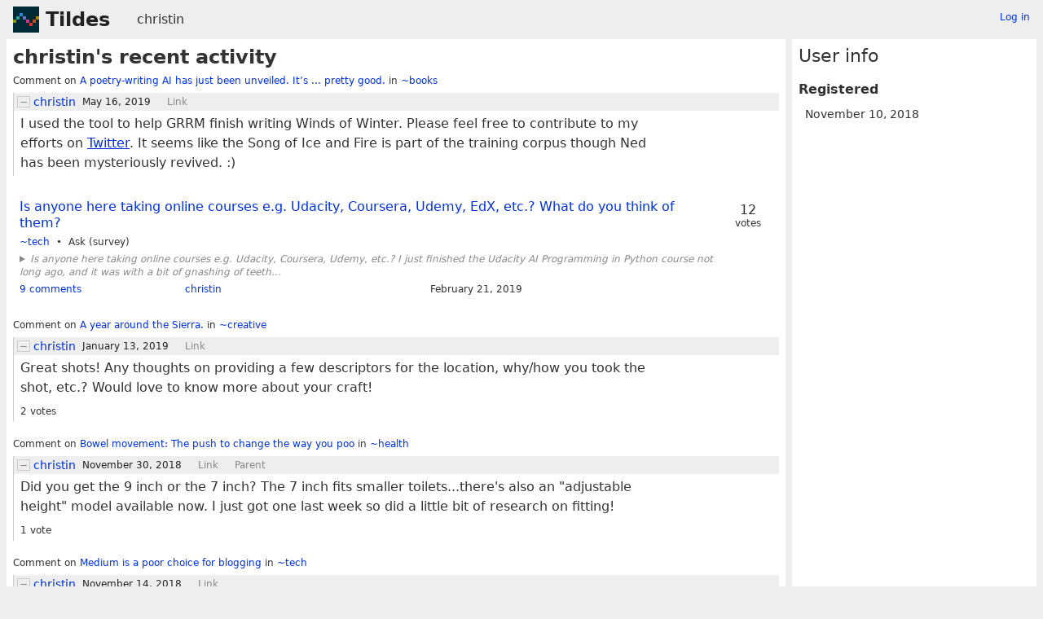

--- FILE ---
content_type: text/html; charset=UTF-8
request_url: https://tildes.net/user/christin
body_size: 6263
content:




<!DOCTYPE html>
<html lang="en">
<head>
  <meta charset="UTF-8">
  <meta name="viewport" content="width=device-width, initial-scale=1">
  <meta name="intercoolerjs:use-data-prefix" content="true">
  <meta name="csrftoken" content="3067c7c1b651915d04b64984e3ebb10d73bcbfc2327a5f50b690cd4129ed4664">

  <meta property="og:image" content="https://tildes.net/images/tildes-logo-144x144.png">
  <meta property="og:site_name" content="Tildes">
  <meta property="og:type" content="website">
  <meta property="og:title" content="User: christin">
  <meta property="og:description" content="Tildes: a non-profit community site">


  <link rel="stylesheet" href="/css/tildes.css?43f99342">
  <link rel="stylesheet" href="/css/site-icons.css?4d33b619">

  <link rel="icon" type="image/png" href="/favicon-16x16.png" sizes="16x16">
  <link rel="icon" type="image/png" href="/favicon-32x32.png" sizes="32x32">
  <link rel="apple-touch-icon" sizes="180x180" href="/apple-touch-icon.png">
  <link rel="manifest" href="/manifest.json">
  <link rel="mask-icon" href="/safari-pinned-tab.svg" color="#002b36">
  <meta name="apple-mobile-web-app-title" content="Tildes">
  <meta name="application-name" content="Tildes">
  <meta name="msapplication-TileColor" content="#002b36">


  <title>User: christin - Tildes</title>

</head>

  <body class="theme-white">

<header id="site-header" data-js-hide-sidebar-if-open>
  <a class="site-header-logo" href="/">Tildes</a>
  <button
    class="btn btn-sm btn-link site-header-sidebar-button
    "
    data-js-sidebar-toggle
  >Sidebar</button>

  <div class="site-header-context"><a href="/user/christin">christin</a>
</div>

    <div class="logged-in-user-info">
      <a class="text-small link-no-visited-color"
          href="/login?from_url=%2Fuser%2Fchristin"
      >Log in</a>
  </div>

</header>

<main class="" data-js-hide-sidebar-if-open>


  <h1 class="heading-main">    christin's recent activity
</h1>




    <ol class="post-listing">
      <li>
        <h2 class="heading-post-listing">Comment on <a href="/~books/dfq/a_poetry_writing_ai_has_just_been_unveiled_its_pretty_good">
            A poetry-writing AI has just been unveiled. It’s ... pretty good.
        </a> in <a
    href="/~books"
    class="link-group"
  >~books</a></h2>
              <article id="comment-38oe"
      class="comment"
      data-comment-id36="38oe"
      data-comment-replies="0"


    >
        <div class="comment-itself">
    <header class="comment-header">
      <button class="btn btn-light btn-comment-collapse" data-js-comment-collapse-button>
        <span class="btn-comment-collapse-label"></span>
      </button>


            <a
      href="/user/christin"
      class="link-user"
    >christin</a>



        <div class="comment-time-info">
          <time
  class="time-responsive comment-posted-time"
  datetime="2019-05-16T05:33:53Z"
  title="2019-05-16 05:33:53 UTC"
  data-abbreviated="May 16, 2019"
><span class="time-responsive-full">May 16, 2019</span></time>

        </div>

      <a class="comment-nav-link" href="/~books/dfq/a_poetry_writing_ai_has_just_been_unveiled_its_pretty_good#comment-38oe">Link</a>

        <div class="comment-excerpt">I used the tool to help GRRM finish writing Winds of Winter. Please feel free to contribute to my efforts on Twitter. It seems like the Song of Ice and Fire is part of the training corpus though...</div>
    </header>




      <div class="comment-text"
      >

        <p>I used the tool to help GRRM finish writing Winds of Winter. Please feel free to contribute to my efforts on <a href="https://twitter.com/Christintweets/status/1128895582368436224">Twitter</a>. It seems like the Song of Ice and Fire is part of the training corpus though Ned has been mysteriously revived. :)</p>

      </div>

      <menu class="btn-post">








      </menu>
      <div class="post-action-settings"></div>
  </div>


      <ol class="comment-tree comment-tree-replies">
      </ol>
    </article>


      </li>
      <li>
          <article id="topic-aps"
    class="topic topic-with-excerpt"
    data-topic-posted-by="christin"
  >
    <header>
      <h1 class="topic-title">
          <a
            href="/~tech/aps/is_anyone_here_taking_online_courses_e_g_udacity_coursera_udemy_edx_etc_what_do_you_think_of_them"
          >Is anyone here taking online courses e.g. Udacity, Coursera, Udemy, EdX, etc.? What do you think of them?</a>
      </h1>
    </header>

    <div class="topic-metadata">
        <span class="topic-group"><a
    href="/~tech"
    class="link-group"
  >~tech</a></span>


      <span class="topic-content-type">Ask (survey)</span>


    </div>

      
    <details class="topic-text-excerpt"
    >
      <summary><span>Is anyone here taking online courses e.g. Udacity, Coursera, Udemy, etc.? I just finished the Udacity AI Programming in Python course not long ago, and it was with a bit of gnashing of teeth...</span></summary>
      <p>Is anyone here taking online courses e.g. Udacity, Coursera, Udemy, etc.? I just finished the Udacity AI Programming in Python course not long ago, and it was with a bit of gnashing of teeth towards the end. :[ The funny thing is, it wasn't (just) because it was technically challenging, but mostly learning-related anxiety and procrastination.</p>
<p>I'm curious about what others in the Tildes community are learning via massive open online courses (MOOCs), and what you think about them.</p>
<ul>
<li>How have online courses helped your career/personal goals (or did not meet expectations)?</li>
<li>What do you think can be done better by these course providers or other entities?</li>
</ul>
<p>In a meta-sort of way, I'm building a platform called <a href="https://mindsmatch.co/">MindsMatch</a> help other learners finish their online courses faster. We are looking for users to alpha-test if you are interested!</p>

    </details>


    <footer class="topic-info">
      <div class="topic-info-comments">
        <a
          href="/~tech/aps/is_anyone_here_taking_online_courses_e_g_udacity_coursera_udemy_edx_etc_what_do_you_think_of_them"

        >
          <span>9 comments</span>

        </a>
      </div>

          <div class="topic-info-source">
                <a
      href="/user/christin"
      class="link-user"
    >christin</a>

          </div>

      <div><time
  class="time-responsive"
  datetime="2019-02-21T19:12:01Z"
  title="2019-02-21 19:12:01 UTC"
  data-abbreviated="Feb 21, 2019"
><span class="time-responsive-full">February 21, 2019</span></time></div>
    </footer>

        <div class="topic-voting">

    <span class="topic-voting-votes">12</span>
    <span class="topic-voting-label">
    votes
    </span>

    </div>


      <div class="post-action-settings"></div>

  </article>

      </li>
      <li>
        <h2 class="heading-post-listing">Comment on <a href="/~creative/9o4/a_year_around_the_sierra">
            A year around the Sierra.
        </a> in <a
    href="/~creative"
    class="link-group"
  >~creative</a></h2>
              <article id="comment-2g1r"
      class="comment"
      data-comment-id36="2g1r"
      data-comment-replies="0"


    >
        <div class="comment-itself">
    <header class="comment-header">
      <button class="btn btn-light btn-comment-collapse" data-js-comment-collapse-button>
        <span class="btn-comment-collapse-label"></span>
      </button>


            <a
      href="/user/christin"
      class="link-user"
    >christin</a>



        <div class="comment-time-info">
          <time
  class="time-responsive comment-posted-time"
  datetime="2019-01-13T05:07:35Z"
  title="2019-01-13 05:07:35 UTC"
  data-abbreviated="Jan 13, 2019"
><span class="time-responsive-full">January 13, 2019</span></time>

        </div>

      <a class="comment-nav-link" href="/~creative/9o4/a_year_around_the_sierra#comment-2g1r">Link</a>

        <div class="comment-excerpt">Great shots! Any thoughts on providing a few descriptors for the location, why/how you took the shot, etc.? Would love to know more about your craft!</div>
    </header>




      <div class="comment-text"
      >

        <p>Great shots! Any thoughts on providing a few descriptors for the location, why/how you took the shot, etc.? Would love to know more about your craft!</p>

      </div>

      <menu class="btn-post">
          <div class="comment-votes">2 votes</div>








      </menu>
      <div class="post-action-settings"></div>
  </div>


      <ol class="comment-tree comment-tree-replies">
      </ol>
    </article>


      </li>
      <li>
        <h2 class="heading-post-listing">Comment on <a href="/~health/8uz/bowel_movement_the_push_to_change_the_way_you_poo">
            Bowel movement: The push to change the way you poo
        </a> in <a
    href="/~health"
    class="link-group"
  >~health</a></h2>
              <article id="comment-2asv"
      class="comment"
      data-comment-id36="2asv"
      data-comment-replies="0"


    >
        <div class="comment-itself">
    <header class="comment-header">
      <button class="btn btn-light btn-comment-collapse" data-js-comment-collapse-button>
        <span class="btn-comment-collapse-label"></span>
      </button>


            <a
      href="/user/christin"
      class="link-user"
    >christin</a>



        <div class="comment-time-info">
          <time
  class="time-responsive comment-posted-time"
  datetime="2018-11-30T17:51:53Z"
  title="2018-11-30 17:51:53 UTC"
  data-abbreviated="Nov 30, 2018"
><span class="time-responsive-full">November 30, 2018</span></time>

        </div>

      <a class="comment-nav-link" href="/~health/8uz/bowel_movement_the_push_to_change_the_way_you_poo#comment-2asv">Link</a>
        <a class="comment-nav-link"
          href="/~health/8uz/bowel_movement_the_push_to_change_the_way_you_poo#comment-2arm"
        >Parent</a>

        <div class="comment-excerpt">Did you get the 9 inch or the 7 inch? The 7 inch fits smaller toilets...there&#39;s also an &#34;adjustable height&#34; model available now. I just got one last week so did a little bit of research on fitting!</div>
    </header>




      <div class="comment-text"
      >

        <p>Did you get the 9 inch or the 7 inch? The 7 inch fits smaller toilets...there's also an "adjustable height" model available now. I just got one last week so did a little bit of research on fitting!</p>

      </div>

      <menu class="btn-post">
          <div class="comment-votes">1 vote</div>








      </menu>
      <div class="post-action-settings"></div>
  </div>


      <ol class="comment-tree comment-tree-replies">
      </ol>
    </article>


      </li>
      <li>
        <h2 class="heading-post-listing">Comment on <a href="/~tech/8fw/medium_is_a_poor_choice_for_blogging">
            Medium is a poor choice for blogging
        </a> in <a
    href="/~tech"
    class="link-group"
  >~tech</a></h2>
              <article id="comment-288n"
      class="comment"
      data-comment-id36="288n"
      data-comment-replies="0"


    >
        <div class="comment-itself">
    <header class="comment-header">
      <button class="btn btn-light btn-comment-collapse" data-js-comment-collapse-button>
        <span class="btn-comment-collapse-label"></span>
      </button>


            <a
      href="/user/christin"
      class="link-user"
    >christin</a>



        <div class="comment-time-info">
          <time
  class="time-responsive comment-posted-time"
  datetime="2018-11-14T22:25:13Z"
  title="2018-11-14 22:25:13 UTC"
  data-abbreviated="Nov 14, 2018"
><span class="time-responsive-full">November 14, 2018</span></time>

        </div>

      <a class="comment-nav-link" href="/~tech/8fw/medium_is_a_poor_choice_for_blogging#comment-288n">Link</a>

        <div class="comment-excerpt">What alternatives do folks suggest for drawing audiences? I ended up syndicating my content from a wordpress self-hosted site onto Medium, because it seems harder to connect with people without...</div>
    </header>




      <div class="comment-text"
      >

        <p>What alternatives do folks suggest for drawing audiences? I ended up syndicating my content from a wordpress self-hosted site onto Medium, because it seems harder to connect with people without leveraging an existing community.</p>

      </div>

      <menu class="btn-post">
          <div class="comment-votes">4 votes</div>








      </menu>
      <div class="post-action-settings"></div>
  </div>


      <ol class="comment-tree comment-tree-replies">
      </ol>
    </article>


      </li>
      <li>
        <h2 class="heading-post-listing">Comment on <a href="/~movies/8f2/pok%C3%A9mon_detective_pikachu_trailer">
            Pokémon: Detective Pikachu | Trailer
        </a> in <a
    href="/~movies"
    class="link-group"
  >~movies</a></h2>
              <article id="comment-27z4"
      class="comment"
      data-comment-id36="27z4"
      data-comment-replies="0"


    >
        <div class="comment-itself">
    <header class="comment-header">
      <button class="btn btn-light btn-comment-collapse" data-js-comment-collapse-button>
        <span class="btn-comment-collapse-label"></span>
      </button>


            <a
      href="/user/christin"
      class="link-user"
    >christin</a>



        <div class="comment-time-info">
          <time
  class="time-responsive comment-posted-time"
  datetime="2018-11-12T22:58:46Z"
  title="2018-11-12 22:58:46 UTC"
  data-abbreviated="Nov 12, 2018"
><span class="time-responsive-full">November 12, 2018</span></time>

        </div>

      <a class="comment-nav-link" href="/~movies/8f2/pok%C3%A9mon_detective_pikachu_trailer#comment-27z4">Link</a>
        <a class="comment-nav-link"
          href="/~movies/8f2/pok%C3%A9mon_detective_pikachu_trailer#comment-27yo"
        >Parent</a>

        <div class="comment-excerpt">Ah yes, the infamous manly voice of Detective Pikachu! Ryan Reynold&#39;s chipper voice is in a strange way more fitting to Pikachu&#39;s body than the game&#39;s voice actor, Kaiji Tang.</div>
    </header>




      <div class="comment-text"
      >

        <p>Ah yes, the infamous <a href="https://youtu.be/VC8idrzRiV4?t=27">manly voice</a> of Detective Pikachu! Ryan Reynold's chipper voice is in a strange way more fitting to Pikachu's body than the game's voice actor, <a href="https://en.wikipedia.org/wiki/Kaiji_Tang">Kaiji Tang</a>.</p>

      </div>

      <menu class="btn-post">
          <div class="comment-votes">7 votes</div>








      </menu>
      <div class="post-action-settings"></div>
  </div>


      <ol class="comment-tree comment-tree-replies">
      </ol>
    </article>


      </li>
      <li>
        <h2 class="heading-post-listing">Comment on <a href="/~anime/8cg/initial_d_what_do_you_think">
            Initial D. What do you think?
        </a> in <a
    href="/~anime"
    class="link-group"
  >~anime</a></h2>
              <article id="comment-27t0"
      class="comment"
      data-comment-id36="27t0"
      data-comment-replies="0"


    >
        <div class="comment-itself">
    <header class="comment-header">
      <button class="btn btn-light btn-comment-collapse" data-js-comment-collapse-button>
        <span class="btn-comment-collapse-label"></span>
      </button>


            <a
      href="/user/christin"
      class="link-user"
    >christin</a>



        <div class="comment-time-info">
          <time
  class="time-responsive comment-posted-time"
  datetime="2018-11-11T21:03:39Z"
  title="2018-11-11 21:03:39 UTC"
  data-abbreviated="Nov 11, 2018"
><span class="time-responsive-full">November 11, 2018</span></time>

        </div>

      <a class="comment-nav-link" href="/~anime/8cg/initial_d_what_do_you_think#comment-27t0">Link</a>

        <div class="comment-excerpt">I never watched the anime, but the arcade game based on Initial D was a huge hit in Malaysia in the early 2000s. The game pops out a player card, so you can continue progress across machines and...</div>
    </header>




      <div class="comment-text"
      >

        <p>I never watched the anime, but the arcade game based on Initial D was a huge hit in Malaysia in the early 2000s. The game pops out a player card, so you can continue progress across machines and end up with a neon aura undercarriage, among other upgrades! Here's a YouTube <a href="https://www.youtube.com/watch?v=vE4RCkeKMdc">video</a> of someone drifting perfectly through the mountain pass.</p>

      </div>

      <menu class="btn-post">








      </menu>
      <div class="post-action-settings"></div>
  </div>


      <ol class="comment-tree comment-tree-replies">
      </ol>
    </article>


      </li>
      <li>
        <h2 class="heading-post-listing">Comment on <a href="/~life/7yk/note_taking_bookmarks_reminders_and_todos_what_do_you_use_to_organize_your_life">
            Note-taking, bookmarks, reminders and todos: What do you use to organize your life?
        </a> in <a
    href="/~life"
    class="link-group"
  >~life</a></h2>
              <article id="comment-27pi"
      class="comment"
      data-comment-id36="27pi"
      data-comment-replies="0"


    >
        <div class="comment-itself">
    <header class="comment-header">
      <button class="btn btn-light btn-comment-collapse" data-js-comment-collapse-button>
        <span class="btn-comment-collapse-label"></span>
      </button>


            <a
      href="/user/christin"
      class="link-user"
    >christin</a>



        <div class="comment-time-info">
          <time
  class="time-responsive comment-posted-time"
  datetime="2018-11-10T23:20:33Z"
  title="2018-11-10 23:20:33 UTC"
  data-abbreviated="Nov 10, 2018"
><span class="time-responsive-full">November 10, 2018</span></time>

        </div>

      <a class="comment-nav-link" href="/~life/7yk/note_taking_bookmarks_reminders_and_todos_what_do_you_use_to_organize_your_life#comment-27pi">Link</a>

        <div class="comment-excerpt">I just discovered Notion! I&#39;m going to try to import my many text files on Dropbox (currently managed using Ulysses) and experiment with it.</div>
    </header>




      <div class="comment-text"
      >

        <p>I just discovered <a href="https://www.notion.so/">Notion</a>! I'm going to try to import my many text files on Dropbox (currently managed using <a href="https://ulysses.app">Ulysses</a>) and experiment with it.</p>

      </div>

      <menu class="btn-post">
          <div class="comment-votes">1 vote</div>








      </menu>
      <div class="post-action-settings"></div>
  </div>


      <ol class="comment-tree comment-tree-replies">
      </ol>
    </article>


      </li>
      <li>
          <article id="topic-8dp"
    class="topic topic-with-excerpt"
    data-topic-posted-by="christin"
  >
    <header>
      <h1 class="topic-title">
          <a
            href="/~hobbies/8dp/are_there_any_anglers_on_tildes_what_are_your_best_tips_for_catching_the_big_one"
          >Are there any anglers on Tildes? What are your best tips for catching the big one?</a>
      </h1>
    </header>

    <div class="topic-metadata">
        <span class="topic-group"><a
    href="/~hobbies"
    class="link-group"
  >~hobbies</a></span>


      <span class="topic-content-type">Ask (survey)</span>


    </div>

      
    <p class="topic-text-excerpt">From my experience, the Acme Kastmaster in blue/silver, 1/4 oz is a reliable lure for fishing most lakes. Would love to hear more tips!</p>


    <footer class="topic-info">
      <div class="topic-info-comments">
        <a
          href="/~hobbies/8dp/are_there_any_anglers_on_tildes_what_are_your_best_tips_for_catching_the_big_one"

        >
          <span>1 comment</span>

        </a>
      </div>

          <div class="topic-info-source">
                <a
      href="/user/christin"
      class="link-user"
    >christin</a>

          </div>

      <div><time
  class="time-responsive"
  datetime="2018-11-10T23:00:41Z"
  title="2018-11-10 23:00:41 UTC"
  data-abbreviated="Nov 10, 2018"
><span class="time-responsive-full">November 10, 2018</span></time></div>
    </footer>

        <div class="topic-voting">

    <span class="topic-voting-votes">15</span>
    <span class="topic-voting-label">
    votes
    </span>

    </div>


      <div class="post-action-settings"></div>

  </article>

      </li>
      <li>
        <h2 class="heading-post-listing">Comment on <a href="/~books/8cc/what_are_you_reading_these_days_6">
            What are you reading these days? #6
        </a> in <a
    href="/~books"
    class="link-group"
  >~books</a></h2>
              <article id="comment-27p8"
      class="comment"
      data-comment-id36="27p8"
      data-comment-replies="0"


    >
        <div class="comment-itself">
    <header class="comment-header">
      <button class="btn btn-light btn-comment-collapse" data-js-comment-collapse-button>
        <span class="btn-comment-collapse-label"></span>
      </button>


            <a
      href="/user/christin"
      class="link-user"
    >christin</a>



        <div class="comment-time-info">
          <time
  class="time-responsive comment-posted-time"
  datetime="2018-11-10T22:50:15Z"
  title="2018-11-10 22:50:15 UTC"
  data-abbreviated="Nov 10, 2018"
><span class="time-responsive-full">November 10, 2018</span></time>

        </div>

      <a class="comment-nav-link" href="/~books/8cc/what_are_you_reading_these_days_6#comment-27p8">Link</a>

        <div class="comment-excerpt">Just finished reading Seveneves by Neal Stephenson. It&#39;s a modern take on the post-apocalyptic scenario. I enjoyed how the story took place over the span of thousands of years, to demonstrate the...</div>
    </header>




      <div class="comment-text"
      >

        <p>Just finished reading <em>Seveneves</em> by Neal Stephenson. It's a modern take on the post-apocalyptic scenario. I enjoyed how the story took place over the span of thousands of years, to demonstrate the impact a character's action can make given enough time.</p>

      </div>

      <menu class="btn-post">
          <div class="comment-votes">3 votes</div>








      </menu>
      <div class="post-action-settings"></div>
  </div>


      <ol class="comment-tree comment-tree-replies">
      </ol>
    </article>


      </li>
      <li>
        <h2 class="heading-post-listing">Comment on <a href="/~food/7nx/">
            &lt;deleted topic&gt;
        </a> in <a
    href="/~food"
    class="link-group"
  >~food</a></h2>
              <article id="comment-27p1"
      class="comment"
      data-comment-id36="27p1"
      data-comment-replies="0"


    >
        <div class="comment-itself">
    <header class="comment-header">
      <button class="btn btn-light btn-comment-collapse" data-js-comment-collapse-button>
        <span class="btn-comment-collapse-label"></span>
      </button>


            <a
      href="/user/christin"
      class="link-user"
    >christin</a>



        <div class="comment-time-info">
          <time
  class="time-responsive comment-posted-time"
  datetime="2018-11-10T22:15:41Z"
  title="2018-11-10 22:15:41 UTC"
  data-abbreviated="Nov 10, 2018"
><span class="time-responsive-full">November 10, 2018</span></time>

        </div>

      <a class="comment-nav-link" href="/~food/7nx/#comment-27p1">Link</a>
        <a class="comment-nav-link"
          href="/~food/7nx/#comment-233t"
        >Parent</a>

        <div class="comment-excerpt">Another white pepper-focused recipe is &#34;bak kut teh,&#34; (a pork rib soup eaten with rice) for which a Singaporean version requires: A ton of garlic. Maybe two bulbs of it even. A rack of pork ribs...</div>
    </header>




      <div class="comment-text"
      >

        <p>Another white pepper-focused recipe is "bak kut teh," (a pork rib soup eaten with rice) for which a Singaporean version requires:</p>
<ul>
<li>A ton of garlic. Maybe two bulbs of it even.</li>
<li>A rack of pork ribs sliced into individual ribs</li>
<li>A handful of white pepper corns</li>
<li>Salt to taste</li>
</ul>
<h6>Simplified version</h6>
<ol>
<li>Dry toast garlic cloves with skins on and white pepper corns until aromatic</li>
<li>Add to a pot (or a pressure cooker e.g. instant pot if you have one), add pork ribs</li>
<li>Simmer/pressure cook until meat falls off the bone, salt to taste</li>
</ol>
<h6>More complicated but better version</h6>
<p>For step 2, simmer pork ribs for 5 mins, discard water and rinse the pork ribs to remove coagulated proteins, then add to clean pot with toasted white pepper corns and garlic cloves</p>

      </div>

      <menu class="btn-post">
          <div class="comment-votes">2 votes</div>








      </menu>
      <div class="post-action-settings"></div>
  </div>


      <ol class="comment-tree comment-tree-replies">
      </ol>
    </article>


      </li>
      <li>
        <h2 class="heading-post-listing">Comment on <a href="/~tech/8da/tech_talk_whats_the_make_model_of_your_current_phone_what_do_you_like_about_it_dislike_what_phones">
            Tech Talk: What&#39;s the make &amp; model of your current phone? What do you like about it? Dislike? What phones have you owned in the past?
        </a> in <a
    href="/~tech"
    class="link-group"
  >~tech</a></h2>
              <article id="comment-27oy"
      class="comment"
      data-comment-id36="27oy"
      data-comment-replies="0"


    >
        <div class="comment-itself">
    <header class="comment-header">
      <button class="btn btn-light btn-comment-collapse" data-js-comment-collapse-button>
        <span class="btn-comment-collapse-label"></span>
      </button>


            <a
      href="/user/christin"
      class="link-user"
    >christin</a>



        <div class="comment-time-info">
          <time
  class="time-responsive comment-posted-time"
  datetime="2018-11-10T22:05:48Z"
  title="2018-11-10 22:05:48 UTC"
  data-abbreviated="Nov 10, 2018"
><span class="time-responsive-full">November 10, 2018</span></time>

        </div>

      <a class="comment-nav-link" href="/~tech/8da/tech_talk_whats_the_make_model_of_your_current_phone_what_do_you_like_about_it_dislike_what_phones#comment-27oy">Link</a>

        <div class="comment-excerpt">Google Pixel 2: my previous Pixel 1 experienced a saltwater-related death (turns out, sneaker waves are more common as tide recedes!) I have owned iPhones in the past, and even tested out the...</div>
    </header>




      <div class="comment-text"
      >

        <p><strong>Google Pixel 2</strong>: my previous Pixel 1 experienced a saltwater-related death (turns out, sneaker waves are more common as tide <em>recedes!</em>) I have owned iPhones in the past, and even tested out the iPhone XS Max for a day before returning it. I find it hard to "retrain" my brain to the new iOS once I have set up my android OS the way I like it. However, the news about the Pixel 3 just isn't...that compelling to me, as the upgrades are too incremental.</p>
<p>One feature about the Pixel 2 that may be more nuanced is its weight--I had my iPhone-carrying friend try to hold it, and he was surprised by how light it feels. As a woman with small hands, I appreciate how it doesn't feel like a burden when I hold it!</p>

      </div>

      <menu class="btn-post">
          <div class="comment-votes">4 votes</div>








      </menu>
      <div class="post-action-settings"></div>
  </div>


      <ol class="comment-tree comment-tree-replies">
      </ol>
    </article>


      </li>
    </ol>


</main>

<aside id="sidebar">
  <div class="sidebar-controls">
      <div class="logged-in-user-info">
      <a class="text-small link-no-visited-color"
          href="/login?from_url=%2Fuser%2Fchristin"
      >Log in</a>
  </div>


    <button class="btn btn-sm btn-link" data-js-sidebar-toggle>Close sidebar</button>
  </div>

<h2>User info</h2>
<dl>
  <dt>Registered</dt>
  <dd>November 10, 2018</dd>

</dl>



</aside>

<footer id="site-footer" data-js-hide-sidebar-if-open>
  <div class="site-footer-theme-selection">
    <label for="theme">Theme:</label>
    <select class="form-select" name="theme" id="theme" data-js-theme-selector>

      <option value="white"
        selected
      >
        White
      </option>

      <option value="solarized-light"
        
      >
        Solarized Light
      </option>

      <option value="solarized-dark"
        
      >
        Solarized Dark
      </option>

      <option value="dracula"
        
      >
        Dracula
      </option>

      <option value="atom-one-dark"
        
      >
        Atom One Dark
      </option>

      <option value="black"
        
      >
        Black
      </option>

      <option value="zenburn"
        
      >
        Zenburn
      </option>

      <option value="gruvbox-light"
        
      >
        Gruvbox Light
      </option>

      <option value="gruvbox-dark"
        
      >
        Gruvbox Dark
      </option>

      <option value="love-dark"
        
      >
        Love Dark
      </option>

      <option value="love-light"
        
      >
        Love Light
      </option>

      <option value="nord-dark"
        
      >
        Nord Dark
      </option>

      <option value="nord-light"
        
      >
        Nord Light
      </option>
    </select>
  </div>

  <ul class="site-footer-links">
    <li class="site-footer-link"><a href="https://docs.tildes.net">Docs</a></li>
    <li class="site-footer-link"><a href="https://blog.tildes.net">Blog</a></li>
    <li class="site-footer-link"><a href="https://docs.tildes.net/contact">Contact</a></li>
    <li class="site-footer-link"><a href="https://gitlab.com/tildes/tildes">Source code</a></li>
    <li class="site-footer-link"><a href="https://gitlab.com/tildes/tildes/issues?label_name%5B%5D=Feature+Request&amp;label_name%5B%5D=Stage%3A%3AAccepted&amp;scope=all&amp;sort=priority&amp;state=opened">Planned features</a> / <a href="https://gitlab.com/tildes/tildes/issues">All issues</a></li>
    <li class="site-footer-link"><a href="https://docs.tildes.net/policies/privacy-policy">Privacy policy</a></li>
    <li class="site-footer-link"><a href="https://docs.tildes.net/policies/terms-of-use">Terms of use</a></li>
  </ul>
</footer>

<script type="text/javascript" src="/js/third_party.js?03b43099"></script>

<script type="text/javascript" src="/js/tildes.js?65c561e6"></script>

</body>
</html>